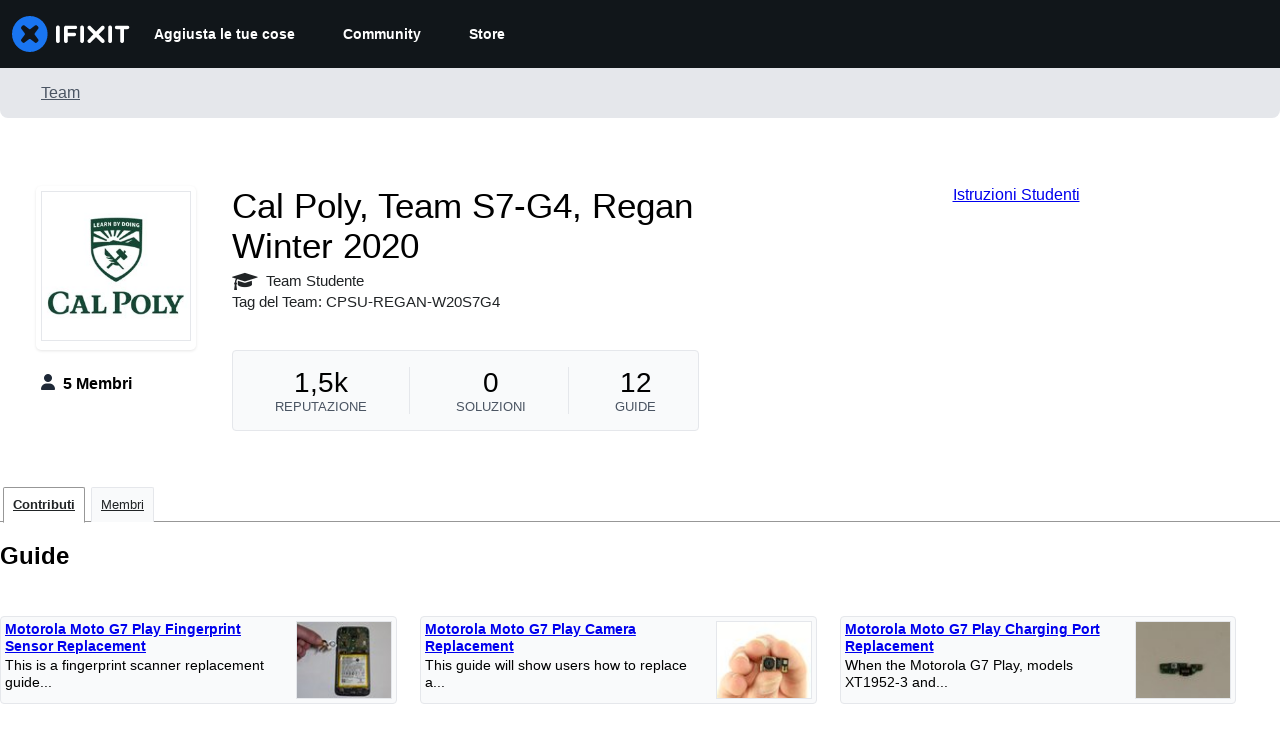

--- FILE ---
content_type: application/javascript
request_url: https://assets.cdn.ifixit.com/Assets/scripts/view-profile.js.0bbd5e24dfd9d18817a2.js
body_size: 1510
content:
try{let e="undefined"!=typeof window?window:"undefined"!=typeof global?global:"undefined"!=typeof globalThis?globalThis:"undefined"!=typeof self?self:{},t=(new e.Error).stack;t&&(e._sentryDebugIds=e._sentryDebugIds||{},e._sentryDebugIds[t]="86ec4488-7854-4ef9-b75a-c12fb2fd4b1a",e._sentryDebugIdIdentifier="sentry-dbid-86ec4488-7854-4ef9-b75a-c12fb2fd4b1a")}catch(e){}{let e="undefined"!=typeof window?window:"undefined"!=typeof global?global:"undefined"!=typeof globalThis?globalThis:"undefined"!=typeof self?self:{};e._sentryModuleMetadata=e._sentryModuleMetadata||{},e._sentryModuleMetadata[(new e.Error).stack]=Object.assign({},e._sentryModuleMetadata[(new e.Error).stack],{"_sentryBundlerPluginAppKey:ifixitFirstParty":!0})}("undefined"!=typeof window?window:"undefined"!=typeof global?global:"undefined"!=typeof globalThis?globalThis:"undefined"!=typeof self?self:{}).SENTRY_RELEASE={id:"6cb039b03ed61c34c3afe65d774f39d21f2c947d"},(self.webpackChunkcarpenter_frontend=self.webpackChunkcarpenter_frontend||[]).push([[2251],{11124:function(){var e=window.PaginateHelper=new Class({Implements:Options,options:{container:document.body,ajaxResponder:"updateContent",ajaxValues:{},onUpdate:!1,onRequest:!1},initialize:function(e){this.curPage={},this.pagekey=$("pagekey").get("value"),this.setOptions(e),$(this.options.container).getElements("div.paginatedDiv").each((function(e){e.store("curPage",1);var t=e.getElement("div.pagination");if(t){var n=t.get("id").split("_")[0];this.addPaginationEvents(t),this.curPage[n]=1}}),this),this.options.onUpdate&&this.options.onUpdate()},addPaginationEvents:function(e){var t=this,n=e.getElement("a.nextPage"),a=e.getElement("a.prevPage"),i=e.get("id").split("_")[0];n&&n.addEvent("click",(function(a){a.stop(),n.hasClass("disabled")||(t.curPage[i]++,t.updateContent(e))})),a&&a.addEvent("click",(function(n){n.stop(),a.hasClass("disabled")||(t.curPage[i]>0&&t.curPage[i]--,t.updateContent(e))}))},updateContent:function(e){var t=e.get("id").split("_")[0],n=e.getElements("a"),a=document.querySelector("#activityTimeLimit");n.addClass("disabled"),this.options.onRequest&&this.options.onRequest(),Object.append(this.options.ajaxValues,{pagekey:this.pagekey,type:t,page:this.curPage[t],limit:a?a.get("value"):null}),new Request.AjaxIO(this.options.ajaxResponder,{onSuccess:function(n){var a=e.getParent("div.paginatedDiv");if(a.set("html",n.html),!0===n.success){var i=a.getElement("div.pagination");this.addPaginationEvents(i),this.curPage[t]=n.curPage,this.options.onUpdate&&this.options.onUpdate()}}.bind(this),onComplete:function(e){n.removeClass("disabled")}.bind(this)}).send(this.options.ajaxValues)}});onDomReady((function(){var t={filter:App.activityFilter},n=document.querySelector("#activityTimeLimit");n&&n.addEventListener("change",(function(){window.location=n.options[n.selectedIndex].value})),$$(".filterOption").each((function(e){e.addEvents({click:function(){e.addClass("selectedButton"),window.location=e.getFirst("a").get("href")}})}));var a=function(e,t){if(e)if(e.classList)e.classList.toggle(t);else{var n=e.className.split(" "),a=n.indexOf(t);-1===a?n.push(t):n.splice(a,1),e.className=n.join(" ")}},i=function(e){var t=e.dataset.tab,n=document.querySelectorAll(".js-tab-content.".concat(t)).item(0);a(e,"active"),a(n,"hidden")},o=document.querySelectorAll(".tab-link:not([href])"),s=function(e,t,n){var a=e.dataset.url;if(a||t===a){var i=(t||a)+window.location.hash;(n?history.replaceState:history.pushState).call(history,{activeTabId:e.id},"",i)}};window.addEventListener("popstate",(function(e){var t=e.state;if(t){var n=document.getElementById(t.activeTabId);l(n)}}));var d=function(){return document.querySelectorAll(".tab-link.active").item(0)},l=function(e){var t=d();i(e),i(t)},c=d();s(c,window.location.pathname,!0),function(){var e=document.querySelector("#filterOptionSelect");if(e&&e.isDisplayed()){var t=window.location.pathname,n=t.replace(/"/g,'\\"');document.querySelector('#filterOptionSelect option[value="'.concat(n,'"]'))&&(e.value=t)}}();var r=function(e){var t=e.target,n=d();t.isSameNode(n)||(l(t),s(t),e.stop())};o.forEach((function(e){e.addEvent("click",r)})),when($("pagekey"),(function(){new e({container:"content",ajaxResponder:"updateContent",ajaxValues:t})}))}))}},function(e){e(e.s=11124)}]);
//# sourceMappingURL=view-profile.js.0bbd5e24dfd9d18817a2.js.map

--- FILE ---
content_type: text/json
request_url: https://conf.config-security.com/model
body_size: 86
content:
{"title":"recommendation AI model (keras)","structure":"release_id=0x4e:7f:43:7a:41:24:2d:6b:62:5c:6a:33:30:33:65:46:28:49:2d:28:71:7d:36:4c:2d:7d:2b:43:66;keras;h5f73114qd8v4do66lwe1d7oaovgf5hryt58xwub10fhm7rz75uubf917q918b4498ier5ot","weights":"../weights/4e7f437a.h5","biases":"../biases/4e7f437a.h5"}